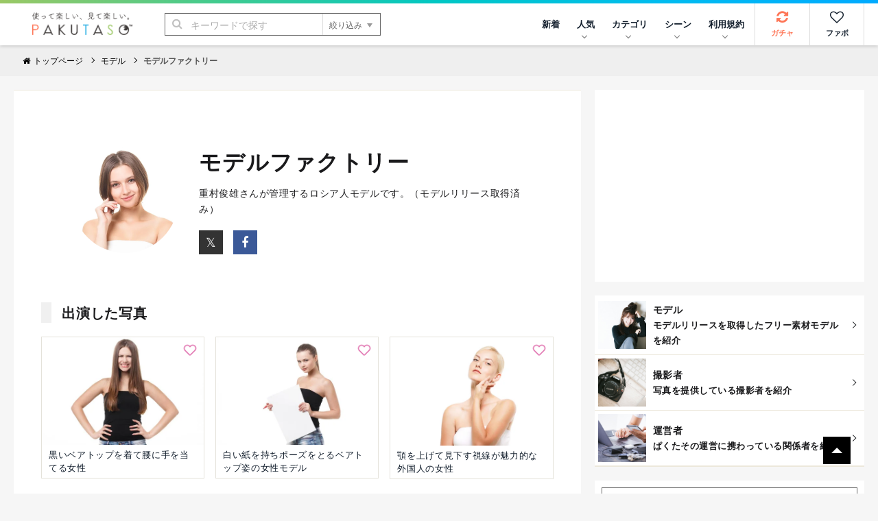

--- FILE ---
content_type: text/html; charset=UTF-8
request_url: https://www.pakutaso.com/modelfactorylist.html
body_size: 10798
content:
<!DOCTYPE html>
<html lang="ja">
<head>
<meta charset="UTF-8">
<meta name="viewport" content="width=device-width,initial-scale=1.0">
<meta http-equiv="X-UA-Compatible" content="IE=edge">
<meta name="robots" content="max-image-preview:large">
<meta name="publisher" content="PAKUTASO" />
<title>モデルファクトリー モデルの紹介 - フリー素材 ぱくたそ</title>
    <meta name="description" content="重村俊雄さんが管理するロシア人モデルです。（モデルリリース取得済み）">
    <link rel="canonical" href="https://www.pakutaso.com/modelfactorylist.html">
  

  
  



<!-- Open Graph Protocol -->
<meta property="og:title" content="モデルファクトリー｜フリー素材のぱくたそ">
<meta property="og:url" content="https://www.pakutaso.com/modelfactorylist.html">


<meta property="og:description" content="重村俊雄さんが管理するロシア人モデルです。（モデルリリース取得済み）">
<meta itemprop="description" content="重村俊雄さんが管理するロシア人モデルです。（モデルリリース取得済み）">
<meta name="twitter:description" content="重村俊雄さんが管理するロシア人モデルです。（モデルリリース取得済み）">



  
    <meta property="og:image" content="https://www.pakutaso.com/assets_c/2016/12/modellistup-thumb-600x600-28895.jpg">
    <meta itemprop="image" content="https://www.pakutaso.com/assets_c/2016/12/modellistup-thumb-600x600-28895.jpg">
    <meta name="twitter:image:src" content="https://www.pakutaso.com/assets_c/2016/12/modellistup-thumb-600x600-28895.jpg">
  

<meta property="og:type" content="article">
<!-- TwitterCard -->
<meta name="twitter:card" content="summary_large_image">
<meta name="twitter:site" content="@pakutaso_com">
<meta name="twitter:creator" content="@pakutaso_com">


<meta property="og:site_name" content="ぱくたそ（PAKUTASO）">
<meta property="og:locale" content="ja_JP">
<meta property="fb:app_id" content="1102979819808833">
<link rel="icon" href="/favicon.ico">
<link rel="shortcut icon" href="/favicon.ico">
<link rel="apple-touch-icon" href="/apple-touch-icon.png">
<link rel="alternate" type="application/rss+xml" title="RSS" href="https://www.pakutaso.com/rss.xml">
<link rel="dns-prefetch" href="//pagead2.googlesyndication.com">
<link rel="dns-prefetch" href="//googleads.g.doubleclick.net">
<link rel="dns-prefetch" href="//tpc.googlesyndication.com">
<link rel="dns-prefetch" href="//www.gstatic.com">
<link rel="dns-prefetch" href="//pakutaso.com">
<link rel="dns-prefetch" href="//user0514.cdnw.net">


<link rel="stylesheet" href="https://user0514.cdnw.net/shared/css/font-awesome.css">
<link rel="stylesheet" href="/dist/css/main.css">
<link rel="stylesheet" href="/shared/css/csapp106.css">
<script async src="https://fundingchoicesmessages.google.com/i/pub-6244388160168894?ers=1" nonce="DTkIaD2NP-PX5f1Zqqlqbw"></script><script nonce="DTkIaD2NP-PX5f1Zqqlqbw">(function() {function signalGooglefcPresent() {if (!window.frames['googlefcPresent']) {if (document.body) {const iframe = document.createElement('iframe'); iframe.style = 'width: 0; height: 0; border: none; z-index: -1000; left: -1000px; top: -1000px;'; iframe.style.display = 'none'; iframe.name = 'googlefcPresent'; document.body.appendChild(iframe);} else {setTimeout(signalGooglefcPresent, 0);}}}signalGooglefcPresent();})();</script>
<script async src="https://pagead2.googlesyndication.com/pagead/js/adsbygoogle.js?client=ca-pub-6244388160168894" crossorigin="anonymous"></script>
<script defer src="https://ajax.googleapis.com/ajax/libs/jquery/3.6.0/jquery.min.js"></script>
<script defer type="module" src="/dist/js/main.js"></script>



<script type="application/ld+json">
{
    "@context": "https://schema.org",
    "@type": "CollectionPage",
    "headline": "モデルファクトリー",
    "mainEntityOfPage": "https://www.pakutaso.com/modelfactorylist.html",
    "datePublished": "20150922T101912.00+09:00",
    "description":"重村俊雄さんが管理するロシア人モデルです。（モデルリリース取得済み）",
    "author": {
        "@type": "Person",
        "name": "モデルファクトリー"
    },
    "publisher": {
        "@type": "Organization",
        "name": "PAKUTASO",
        "url" : "https://www.pakutaso.com/",
        "logo":{
        "@type":"ImageObject",
        "url":"https://www.pakutaso.com/shared/img/site/ogp.jpg"
        }
    },
    "image": {
        "@type": "ImageObject",
        "url": " https://www.pakutaso.com/shared/img/page/modellistup.jpg"
    },

"@graph" :
[
{
"@type": "WebSite",
"url": "https://www.pakutaso.com/",
    "headline":"写真素材・AI画像生成素材はフリー素材「ぱくたそ」写真を無料でダウンロード",
    "description":"無料で写真素材・AI画像生成素材を配布しているフリー素材「ぱくたそ」人物（男性・女性）や背景（テクスチャ）など様々なジャンルの写真を59,202枚掲載しています。",
"potentialAction": {
 "@type": "SearchAction",
 "target": "https://www.pakutaso.com/search.html?offset=0&limit=30&search={search}",
 "query-input": "required name=search"
 }
}
]
}
</script>











</head>
<body>
<div class="wrap">
<div id="fb-root"></div>
<script>(function(d, s, id) {
  var js, fjs = d.getElementsByTagName(s)[0];
  if (d.getElementById(id)) return;
  js = d.createElement(s); js.id = id;js.async=true;
  js.src = 'https://connect.facebook.net/ja_JP/sdk.js#xfbml=1&version=v3.2&appId=1102979819808833&autoLogAppEvents=1';
  fjs.parentNode.insertBefore(js, fjs);
}(document, 'script', 'facebook-jssdk'));</script>

<div class="l-container">



    <header class="l-header">
  <div class="logo"><a href="/"><img src="https://user0514.cdnw.net/shared/img/site/logo.svg" width="150" height="31" alt="写真・Ai画像のフリー素材なら「ぱくたそ」オフィシャルサイト"></a></div>
  <nav id="js-globalNav" class="globalNav">
  <ul id="menu" class="globalNav__list -nav">

  

      <li class="globalNav__item">
      <a class="globalNav__link" href="https://www.pakutaso.com/news.html">新着</a>
    </li>


      <li class="globalNav__item">
      <a class="globalNav__link is-pc" href="/selection/" data-sub-list="globalNavRanking">人気<i class="arrow -down" aria-hidden="true"></i></a>
      <button class="globalNav__link is-sp" data-sub-list="globalNavRanking">人気<i class="arrow -down" aria-hidden="true"></i></button>
      <ul id="globalNavRanking" class="globalNav__subList">
      <li class="globalNav__subItem is-sp"><a href="/selection/">人気のジャンル<i class="arrow -right is-sp" aria-hidden="true"></i></a></li>
      <li class="globalNav__subItem"><a href="/selection/ranking/">ランキング<i class="arrow -right is-sp" aria-hidden="true"></i></a></li>
      <li class="globalNav__subItem"><a href="/tag/">タグ<i class="arrow -right is-sp" aria-hidden="true"></i></a></li>
      </ul>
    </li>
  
    <li class="globalNav__item">
      <a class="globalNav__link is-pc" href="/category.html" data-sub-list="globalNavSearch">カテゴリ<i class="arrow -down" aria-hidden="true"></i></a>
      <button class="globalNav__link is-sp" data-sub-list="globalNavSearch">カテゴリから探す<i class="arrow -down" aria-hidden="true"></i></button>
      <ul id="globalNavSearch" class="globalNav__subList">

      <li class="globalNav__subItem"><a href="https://www.pakutaso.com/ai/" style="padding-top: 5px;padding-bottom: 5px;"><figure class="sidebarNav__thumb"><div class="sidebarNav__image" style="margin-right:5px"><picture>
<source srcset="https://user0514.cdnw.net/shared/img/category/img_aic.jpg?w=100,h=auto" type="image/webp">
<img decoding="async" loading="lazy" width="40" height="40" src="https://user0514.cdnw.net/shared/img/category/img_aic.jpg?w=100,h=auto" alt="AI画像素材">
</picture></div><div>AI画像素材</div></figure><i class="arrow -right is-sp" aria-hidden="true"></i></a></li>

      <li class="globalNav__subItem"><a href="https://www.pakutaso.com/person/" style="padding-top: 5px;padding-bottom: 5px;"><figure class="sidebarNav__thumb"><div class="sidebarNav__image" style="margin-right:5px"><picture>
<source srcset="https://user0514.cdnw.net/shared/img/category/human_thumb.jpg?w=100,h=auto" type="image/webp">
<img decoding="async" loading="lazy" width="40" height="40" src="https://user0514.cdnw.net/shared/img/category/human_thumb.jpg?w=100,h=auto" alt="人物素材">
</picture></div><div>人物</div></figure><i class="arrow -right is-sp" aria-hidden="true"></i></a></li>

   <li class="globalNav__subItem"><a href="https://www.pakutaso.com/effect/" style="padding-top: 5px;padding-bottom: 5px;"><figure class="sidebarNav__thumb"><div class="sidebarNav__image" style="margin-right:5px"><picture>
<source srcset="https://user0514.cdnw.net/shared/img/category/category-effect1.jpg?w=100,h=auto" type="image/webp">
<img decoding="async" loading="lazy" width="40" height="40" src="https://user0514.cdnw.net/shared/img/category/category-effect1.jpg?w=100,h=auto" alt="エフェクトに関連する写真">
</picture></div><div>エフェクト</div></figure><i class="arrow -right is-sp" aria-hidden="true"></i></a></li>

     
      <li class="globalNav__subItem"><a href="https://www.pakutaso.com/texture/" style="padding-top: 5px;padding-bottom: 5px;"><figure class="sidebarNav__thumb"><div class="sidebarNav__image" style="margin-right:5px"><picture>
<source srcset="https://user0514.cdnw.net/shared/img/category/img_texture.jpg?w=100,h=auto" type="image/webp">
<img decoding="async" loading="lazy" width="40" height="40" src="https://user0514.cdnw.net/shared/img/category/img_texture.jpg?w=100,h=auto" alt="背景・テクスチャに関連する写真">
</picture></div><div>テクスチャー</div></figure><i class="arrow -right is-sp" aria-hidden="true"></i></a></li>


      <li class="globalNav__subItem"><a href="https://www.pakutaso.com/nature/" style="padding-top: 5px;padding-bottom: 5px;"><figure class="sidebarNav__thumb"><div class="sidebarNav__image" style="margin-right:5px"><picture>
<source srcset="https://user0514.cdnw.net/shared/img/category/img_nature.jpg?w=100,h=auto" type="image/webp">
<img decoding="async" loading="lazy" width="40" height="40" src="https://user0514.cdnw.net/shared/img/category/img_nature.jpg?w=100,h=auto" alt="自然・風景素材">
</picture></div><div>自然・風景</div></figure><i class="arrow -right is-sp" aria-hidden="true"></i></a></li>

      <li class="globalNav__subItem"><a href="https://www.pakutaso.com/town/" style="padding-top: 5px;padding-bottom: 5px;"><figure class="sidebarNav__thumb"><div class="sidebarNav__image" style="margin-right:5px"><picture>
<source srcset="https://user0514.cdnw.net/shared/img/category/img_town.jpg?w=100,h=auto" type="image/webp">
<img decoding="async" loading="lazy" width="40" height="40" src="https://user0514.cdnw.net/shared/img/category/img_town.jpg?w=100,h=auto" alt="街並み素材">
</picture></div><div>街並み</div></figure><i class="arrow -right is-sp" aria-hidden="true"></i></a></li>

            

   
     
       <li class="globalNav__subItem is-sp"><a href="/category.html">すべて見る<i class="arrow -right is-sp" aria-hidden="true"></i></a></li>
       
      </ul>
    </li>
  
  
    <li class="globalNav__item">
      <a class="globalNav__link is-pc" href="/event.html" data-sub-list="globalNavCollaboration">シーン<i class="arrow -down" aria-hidden="true"></i></a>
      <button class="globalNav__link is-sp" data-sub-list="globalNavCollaboration">シーンから探す<i class="arrow -down" aria-hidden="true"></i></button>
      <ul id="globalNavCollaboration" class="globalNav__subList">
        


      <li class="globalNav__subItem"><a href="https://www.pakutaso.com/sousei/" style="padding-top: 5px;padding-bottom: 5px;"><figure class="sidebarNav__thumb"><div class="sidebarNav__image" style="margin-right:5px"><picture>
<source srcset="https://user0514.cdnw.net/shared/img/page/img_sousei_thumb.jpg?w=100,h=auto" type="image/webp">
<img decoding="async" loading="lazy" width="40" height="40" src="https://user0514.cdnw.net/shared/img/page/img_sousei_thumb.jpg?w=100,h=auto" alt="自治体コラボ">
</picture></div><div>自治体コラボ</div></figure><i class="arrow -right is-sp" aria-hidden="true"></i></a></li>

      <li class="globalNav__subItem"><a href="https://www.pakutaso.com/collabo/" style="padding-top: 5px;padding-bottom: 5px;"><figure class="sidebarNav__thumb"><div class="sidebarNav__image" style="margin-right:5px"><picture>
<source srcset="https://user0514.cdnw.net/shared/img/page/img_collabo_thumb.jpg?w=100,h=auto" type="image/webp">
<img decoding="async" loading="lazy" width="40" height="40" src="https://user0514.cdnw.net/shared/img/page/img_collabo_thumb.jpg?w=100,h=auto" alt="企業コラボ">
</picture></div><div>企業コラボ</div></figure><i class="arrow -right is-sp" aria-hidden="true"></i></a></li>


      <li class="globalNav__subItem"><a href="https://www.pakutaso.com/project/" style="padding-top: 5px;padding-bottom: 5px;"><figure class="sidebarNav__thumb"><div class="sidebarNav__image" style="margin-right:5px"><picture>
<source srcset="https://user0514.cdnw.net/shared/img/page/img_project_thumb.jpg?w=100,h=auto" type="image/webp">
<img decoding="async" loading="lazy" width="40" height="40" src="https://user0514.cdnw.net/shared/img/page/img_project_thumb.jpg?w=100,h=auto" alt="自主企画">
</picture></div><div>自主企画</div></figure><i class="arrow -right is-sp" aria-hidden="true"></i></a></li>

<li class="globalNav__subItem"><a href="https://www.pakutaso.com/model.html">モデル一覧<i class="arrow -right is-sp" aria-hidden="true"></i></a></li>
<li class="globalNav__subItem"><a href="https://www.pakutaso.com/blog/location-log/">ロケーション<i class="arrow -right is-sp" aria-hidden="true"></i></a></li>
      </ul>
    </li>
    <li class="globalNav__item">
    <a class="globalNav__link is-pc" href="/userpolicy.html" data-sub-list="globalNavAbout">利用規約<i class="arrow -down" aria-hidden="true"></i></a>
      <button class="globalNav__link is-sp" data-sub-list="globalNavAbout">ご利用について<i class="arrow -down" aria-hidden="true"></i></button>
     <ul id="globalNavAbout" class="globalNav__subList">
     <li class="globalNav__subItem is-sp"><a href="/userpolicy.html">ご利用規約<i class="arrow -right is-sp" aria-hidden="true"></i></a></li>
<li class="globalNav__subItem"><a href="https://www.pakutaso.com/about.html">ぱくたそとは<i class="arrow -right is-sp" aria-hidden="true"></i></a></li>
<li class="globalNav__subItem"><a href="https://www.pakutaso.com/freephoto.html">フリー素材について<i class="arrow -right is-sp" aria-hidden="true"></i></a></li>
     <li class="globalNav__subItem"><a href="/faq.html">よくある質問<i class="arrow -right is-sp" aria-hidden="true"></i></a></li>
     <li class="globalNav__subItem"><a href="/form.html">お問い合せ<i class="arrow -right is-sp" aria-hidden="true"></i></a></li>




 
      </ul>
    </li>
    



           

    
    

  </ul>


  <ul class="globalNav__list -button">
  
    <li class="globalNav__item -gacha">
      <a class="globalNav__link -icon" href="#" data-id="0" id="js-urlRandom" data-category="ガチャ" data-label="ガチャボタン" data-sub-list="globalgacha">
        <div class="gachapy"><i class="fa fa-refresh globalNav__icon" aria-hidden="true"></i>ガチャ</div></a>
    </li>

    <li class="globalNav__item -favorite">
      <a class="globalNav__link -icon" href="/favorite.html" aria-label="お気に入り一覧リンク">
        <i class="fa fa-heart-o globalNav__icon" aria-hidden="true"></i>ファボ
      </a>
    </li>
  
      <li class="globalNav__item -menu">
      <button type="button" class="menuButton" id="js-menu" data-menu-id="sideMenu"><span>MENU</span></button>
    </li>
  </ul>
</nav>

  <div class="search">
  <form class="search__form" action="/search.html" method="GET">
    <input type="hidden" name="offset" value="0">
    <input type="hidden" name="limit" value="30">
    <div class="search__field">
      <button class="search__submit" type="submit"><i class="fa fa-search" aria-hidden="true"></i></button>
      <input class="search__input" type="search" id="headerSearch" name="search" placeholder="キーワードで探す">
      <button class="search__more" type="button">絞り込み<i class="triangle -bottom" aria-hidden="true"></i></button>
    </div>
    <div class="searchFilters">
      <div class="searchFilters__heading">各項目で絞り込む</div>
      <dl class="searchFilters__block">
        <dt class="searchFilters__title">カラー</dt>
        <dd class="searchFilters__description">
          <div class="searchColors">
            <ul class="searchColors__list">
              <li class="searchColors__item">
                <label class="searchColors__label" for="color-clear">
                  <input class="searchColors__radio" type="radio" id="color-clear" name="imagecolor" value="" checked><span class="searchColors__name searchColors__clear">なし</span>
                </label>
              </li>
              <li class="searchColors__item">
                <label class="searchColors__label" for="color-red">
                  <input class="searchColors__radio" type="radio" id="color-red" name="imagecolor" value="red"><span class="searchColors__name searchColors__red">赤色</span>
                </label>
              </li>
              <li class="searchColors__item">
                <label class="searchColors__label" for="color-orange">
                  <input class="searchColors__radio" type="radio" id="color-orange" name="imagecolor" value="orange"><span class="searchColors__name searchColors__orange">橙色</span>
                </label>
              </li>
              <li class="searchColors__item">
                <label class="searchColors__label" for="color-yellow">
                  <input class="searchColors__radio" type="radio" id="color-yellow" name="imagecolor" value="yellow"><span class="searchColors__name searchColors__yellow">黄色</span>
                </label>
              </li>
              <li class="searchColors__item">
                <label class="searchColors__label" for="color-green">
                  <input class="searchColors__radio" type="radio" id="color-green" name="imagecolor" value="green"><span class="searchColors__name searchColors__green">緑色</span>
                </label>
              </li>
              <li class="searchColors__item">
                <label class="searchColors__label" for="color-skyblue">
                  <input class="searchColors__radio" type="radio" id="color-skyblue" name="imagecolor" value="skyblue"><span class="searchColors__name searchColors__skyblue">水色</span>
                </label>
              </li>
              <li class="searchColors__item">
                <label class="searchColors__label" for="color-blue">
                  <input class="searchColors__radio" type="radio" id="color-blue" name="imagecolor" value="blue"><span class="searchColors__name searchColors__blue">青色</span>
                </label>
              </li>
              <li class="searchColors__item">
                <label class="searchColors__label" for="color-purple">
                  <input class="searchColors__radio" type="radio" id="color-purple" name="imagecolor" value="purple"><span class="searchColors__name searchColors__purple">紫色</span>
                </label>
              </li>
              <li class="searchColors__item">
                <label class="searchColors__label" for="color-pink">
                  <input class="searchColors__radio" type="radio" id="color-pink" name="imagecolor" value="pink"><span class="searchColors__name searchColors__pink">桃色</span>
                </label>
              </li>
              <li class="searchColors__item">
                <label class="searchColors__label" for="color-white">
                  <input class="searchColors__radio" type="radio" id="color-white" name="imagecolor" value="white"><span class="searchColors__name searchColors__white">白色</span>
                </label>
              </li>
              <li class="searchColors__item">
                <label class="searchColors__label" for="color-gray">
                  <input class="searchColors__radio" type="radio" id="color-gray" name="imagecolor" value="gray"><span class="searchColors__name searchColors__gray">灰色</span>
                </label>
              </li>
              <li class="searchColors__item">
                <label class="searchColors__label" for="color-black">
                  <input class="searchColors__radio" type="radio" id="color-black" name="imagecolor" value="black"><span class="searchColors__name searchColors__black">黒色</span>
                </label>
              </li>
              <li class="searchColors__item">
                <label class="searchColors__label" for="color-brown">
                  <input class="searchColors__radio" type="radio" id="color-brown" name="imagecolor" value="brown"><span class="searchColors__name searchColors__brown">茶色</span>
                </label>
              </li>
            </ul>
          </div>
        </dd>
      </dl>

   
      <dl class="searchFilters__block">
        <dt class="searchFilters__title">向き</dt>
        <dd class="searchFilters__description">
          <ul class="searchFilters__list">
            <li class="searchFilters__item -orientation">
              <label class="searchFilters__label" for="orientations-horizontal">
                <input class="searchFilters__checkbox" type="checkbox" id="orientations-horizontal" name="imagemuki" value="yoko"><i class="icon -checkbox" aria-hidden="true"></i><span class="searchFilters__name">横長</span>
              </label>
            </li>
            <li class="searchFilters__item -orientation">
              <label class="searchFilters__label" for="orientations-vertical">
                <input class="searchFilters__checkbox" type="checkbox" id="orientations-vertical" name="imagemuki" value="tate"><i class="icon -checkbox" aria-hidden="true"></i><span class="searchFilters__name">縦長</span>
              </label>
            </li>
          </ul>
        </dd>
      </dl>


      <dl class="searchFilters__block">
        <dt class="searchFilters__title">種類</dt>
        <dd class="searchFilters__description">
          <ul class="searchFilters__list">
            <li class="searchFilters__item -orientation">
              <label class="searchFilters__label" for="all-image">
<input class="searchFilters__radio" type="radio" id="all-image" name="type" value="" checked=""><i class="icon -radio" aria-hidden="true"></i><span class="searchFilters__name">全て</span>
</label>
            </li>

            <li class="searchFilters__item -orientation">
              <label class="searchFilters__label" for="type-photo">
<input class="searchFilters__radio" type="radio" id="type-photo" name="type" value="photo"><i class="icon -radio" aria-hidden="true"></i><span class="searchFilters__name">写真</span>
</label>
            </li>

            <li class="searchFilters__item -orientation">
              <label class="searchFilters__label" for="type-ai">
<input class="searchFilters__radio" type="radio" id="type-ai" name="type" value="ai"><i class="icon -radio" aria-hidden="true"></i><span class="searchFilters__name">AI</span>
</label>
            </li>




          </ul>
        </dd>
      </dl>


      <p class="searchFilters__submit">
        <button class="button -primary -search" type="submit"><i class="fa fa-search" aria-hidden="true"></i>検索する</button>
      </p>
      <p class="searchFilters__clear">
        <button type="reset">クリア</button>
      </p>
    </div>
  </form>
</div>

</header>

 <nav class="breadcrumbs">
    <ol class="breadcrumbs__list" itemscope itemtype="http://schema.org/BreadcrumbList">

      
          <li class="breadcrumbs__item" itemprop="itemListElement" itemscope itemtype="http://schema.org/ListItem"><a href="/" itemprop="item"><span itemprop="name"><i class="fa fa-home" aria-hidden="true"></i>トップページ</span></a><meta itemprop="position" content="1"></li>
      

      
            
	
<li class="breadcrumbs__item" itemprop="itemListElement" itemscope itemtype="http://schema.org/ListItem"><a href="https://www.pakutaso.com/model.html" itemprop="item"><span itemprop="name">モデル</span></a><meta itemprop="position" content="2"></li>
	
    <li class="breadcrumbs__item">モデルファクトリー</li>      

  
    
    
    
    </ol>
    <!-- /.breadcrumbs --></nav>

   
      
<div class="l-main -one"><div class="block">
 <div class="columns is-variable is-0 is-multiline">

<div class="column is-8"> 
<div class="block__content">

          
          <div class="profile__header">
            
              <figure class="profile__avatar">
              <picture>
              <source srcset="https://user0514.cdnw.net/shared/img/page/modellistup.jpg?w=500,h=auto" type="image/webp">
              <img decoding="async" src="https://user0514.cdnw.net/shared/img/page/modellistup.jpg?w=500,h=auto" width="155" height="155" alt="モデルファクトリー">
              </picture></figure>
            </mt:OgpImageAsset>
            <div class="profile__content">
            <h1 class="d-page__title" style="margin-bottom:10px">モデルファクトリー</h1>
              <div class="profile__summary">
                <p>重村俊雄さんが管理するロシア人モデルです。（モデルリリース取得済み）</p>
              </div>
              <div class="profile__social">
                <aside class="social">
                  <ul class="social__list">
                    
                      <li class="social__item -x">
                        <a href="https://x.com/shigemuratoshio" target="_blank"><i class="fa fa-x"></i></a>
                      </li>
                    
                    
                      <li class="social__item -facebook">
                        <a href="https://www.facebook.com/shigemuratoshio" target="_blank"><i class="fa fa-facebook"></i></a>
                      </li>
                    
                    
                    
                  </ul>
                </aside>
              </div>
            </div>
        </div>



        
        
        
          
                
                

          <h2 class="e-page__heading" style="margin-top:30px;margin-bottom:20px">出演した写真</h2>
                
                
                
                  <div class="photos">
                    <ul class="masonry">
          
           <li class="masonry_box">
  <div class="photoEntries">
    <a href="https://www.pakutaso.com/20260120027post-56406.html">
      <div class="photoEntries__thumb">
        <picture class="photoEntries__picture" style="height: 156.649762624083px;">
        
          <source srcset="https://user0514.cdnw.net/shared/img/thumb/modelf_06_TP_V4.jpg?w=500,h=auto" type="image/webp" width="235" height="156.649762624083">
          <img loading="lazy" src="https://user0514.cdnw.net/shared/img/thumb/modelf_06_TP_V4.jpg?w=500,h=auto" width="235" height="156.649762624083" alt="黒いベアトップを着て腰に手を当てる女性の写真">
        
        </picture>
        
        <div class="photoEntries__caption">黒いベアトップを着て腰に手を当てる女性</div>
        
        
      </div>
    </a>
    <ul class="photoTools">
      <li class="photoTools__item">
        <button class="js-favorite js-tracking photoTools__button" type="button" data-id="96459" aria-label="「黒いベアトップを着て腰に手を当てる女性」をお気に入りにする"><i class="icon -favorite"></i></button>
      </li>
    </ul>
  </div>
</li>

            
        
          
           <li class="masonry_box">
  <div class="photoEntries">
    <a href="https://www.pakutaso.com/20260151027post-56407.html">
      <div class="photoEntries__thumb">
        <picture class="photoEntries__picture" style="height: 156.666666666667px;">
        
          <source srcset="https://user0514.cdnw.net/shared/img/thumb/modelf_07_TP_V4.jpg?w=500,h=auto" type="image/webp" width="235" height="156.666666666667">
          <img loading="lazy" src="https://user0514.cdnw.net/shared/img/thumb/modelf_07_TP_V4.jpg?w=500,h=auto" width="235" height="156.666666666667" alt="黒いベアトップを着て白いパネルを持つ女性の写真">
        
        </picture>
        
        <div class="photoEntries__caption">黒いベアトップを着て白いパネルを持つ女性</div>
        
        
      </div>
    </a>
    <ul class="photoTools">
      <li class="photoTools__item">
        <button class="js-favorite js-tracking photoTools__button" type="button" data-id="96460" aria-label="「黒いベアトップを着て白いパネルを持つ女性」をお気に入りにする"><i class="icon -favorite"></i></button>
      </li>
    </ul>
  </div>
</li>

            
        
          
           <li class="masonry_box">
  <div class="photoEntries">
    <a href="https://www.pakutaso.com/20260101027post-56408.html">
      <div class="photoEntries__thumb">
        <picture class="photoEntries__picture" style="height: 156.698151125402px;">
        
          <source srcset="https://user0514.cdnw.net/shared/img/thumb/modelf_08_TP_V4.jpg?w=500,h=auto" type="image/webp" width="235" height="156.698151125402">
          <img loading="lazy" src="https://user0514.cdnw.net/shared/img/thumb/modelf_08_TP_V4.jpg?w=500,h=auto" width="235" height="156.698151125402" alt="白いパネルを持って上に向ける女性モデルの写真">
        
        </picture>
        
        <div class="photoEntries__caption">白いパネルを持って上に向ける女性モデル</div>
        
        
      </div>
    </a>
    <ul class="photoTools">
      <li class="photoTools__item">
        <button class="js-favorite js-tracking photoTools__button" type="button" data-id="96461" aria-label="「白いパネルを持って上に向ける女性モデル」をお気に入りにする"><i class="icon -favorite"></i></button>
      </li>
    </ul>
  </div>
</li>

            
        
          
           <li class="masonry_box">
  <div class="photoEntries">
    <a href="https://www.pakutaso.com/20260122026post-56409.html">
      <div class="photoEntries__thumb">
        <picture class="photoEntries__picture" style="height: 156.65075172694px;">
        
          <source srcset="https://user0514.cdnw.net/shared/img/thumb/modelf_09_TP_V4.jpg?w=500,h=auto" type="image/webp" width="235" height="156.65075172694">
          <img loading="lazy" src="https://user0514.cdnw.net/shared/img/thumb/modelf_09_TP_V4.jpg?w=500,h=auto" width="235" height="156.65075172694" alt="黒いベアトップ姿で白いパネルに文字を書く女性の写真">
        
        </picture>
        
        <div class="photoEntries__caption">黒いベアトップ姿で白いパネルに文字を書く女性</div>
        
        
      </div>
    </a>
    <ul class="photoTools">
      <li class="photoTools__item">
        <button class="js-favorite js-tracking photoTools__button" type="button" data-id="96462" aria-label="「黒いベアトップ姿で白いパネルに文字を書く女性」をお気に入りにする"><i class="icon -favorite"></i></button>
      </li>
    </ul>
  </div>
</li>

            
        
          
           <li class="masonry_box">
  <div class="photoEntries">
    <a href="https://www.pakutaso.com/20260109026post-56410.html">
      <div class="photoEntries__thumb">
        <picture class="photoEntries__picture" style="height: 156.700343938091px;">
        
          <source srcset="https://user0514.cdnw.net/shared/img/thumb/modelf_10_TP_V4.jpg?w=500,h=auto" type="image/webp" width="235" height="156.700343938091">
          <img loading="lazy" src="https://user0514.cdnw.net/shared/img/thumb/modelf_10_TP_V4.jpg?w=500,h=auto" width="235" height="156.700343938091" alt="赤いペンで白いパネルに書く女性モデルの写真">
        
        </picture>
        
        <div class="photoEntries__caption">赤いペンで白いパネルに書く女性モデル</div>
        
        
      </div>
    </a>
    <ul class="photoTools">
      <li class="photoTools__item">
        <button class="js-favorite js-tracking photoTools__button" type="button" data-id="96463" aria-label="「赤いペンで白いパネルに書く女性モデル」をお気に入りにする"><i class="icon -favorite"></i></button>
      </li>
    </ul>
  </div>
</li>

            
        
          
           <li class="masonry_box">
  <div class="photoEntries">
    <a href="https://www.pakutaso.com/20260141026post-56411.html">
      <div class="photoEntries__thumb">
        <picture class="photoEntries__picture" style="height: 156.666666666667px;">
        
          <source srcset="https://user0514.cdnw.net/shared/img/thumb/modelf_11_TP_V4.jpg?w=500,h=auto" type="image/webp" width="235" height="156.666666666667">
          <img loading="lazy" src="https://user0514.cdnw.net/shared/img/thumb/modelf_11_TP_V4.jpg?w=500,h=auto" width="235" height="156.666666666667" alt="赤いペンと白い用紙を持って微笑む女性の写真">
        
        </picture>
        
        <div class="photoEntries__caption">赤いペンと白い用紙を持って微笑む女性</div>
        
        
      </div>
    </a>
    <ul class="photoTools">
      <li class="photoTools__item">
        <button class="js-favorite js-tracking photoTools__button" type="button" data-id="96464" aria-label="「赤いペンと白い用紙を持って微笑む女性」をお気に入りにする"><i class="icon -favorite"></i></button>
      </li>
    </ul>
  </div>
</li>

            
        
          
           <li class="masonry_box">
  <div class="photoEntries">
    <a href="https://www.pakutaso.com/20260123026post-56412.html">
      <div class="photoEntries__thumb">
        <picture class="photoEntries__picture" style="height: 156.666666666667px;">
        
          <source srcset="https://user0514.cdnw.net/shared/img/thumb/modelf_12_TP_V4.jpg?w=500,h=auto" type="image/webp" width="235" height="156.666666666667">
          <img loading="lazy" src="https://user0514.cdnw.net/shared/img/thumb/modelf_12_TP_V4.jpg?w=500,h=auto" width="235" height="156.666666666667" alt="白い用紙にペンで書き込みをする女性の写真">
        
        </picture>
        
        <div class="photoEntries__caption">白い用紙にペンで書き込みをする女性</div>
        
        
      </div>
    </a>
    <ul class="photoTools">
      <li class="photoTools__item">
        <button class="js-favorite js-tracking photoTools__button" type="button" data-id="96465" aria-label="「白い用紙にペンで書き込みをする女性」をお気に入りにする"><i class="icon -favorite"></i></button>
      </li>
    </ul>
  </div>
</li>

            
        
          
           <li class="masonry_box">
  <div class="photoEntries">
    <a href="https://www.pakutaso.com/20260155026post-56413.html">
      <div class="photoEntries__thumb">
        <picture class="photoEntries__picture" style="height: 156.666666666667px;">
        
          <source srcset="https://user0514.cdnw.net/shared/img/thumb/modelf_13_TP_V4.jpg?w=500,h=auto" type="image/webp" width="235" height="156.666666666667">
          <img loading="lazy" src="https://user0514.cdnw.net/shared/img/thumb/modelf_13_TP_V4.jpg?w=500,h=auto" width="235" height="156.666666666667" alt="白い紙を持ちポーズをとるベアトップ姿の女性モデルの写真">
        
        </picture>
        
        <div class="photoEntries__caption">白い紙を持ちポーズをとるベアトップ姿の女性モデル</div>
        
        
      </div>
    </a>
    <ul class="photoTools">
      <li class="photoTools__item">
        <button class="js-favorite js-tracking photoTools__button" type="button" data-id="96466" aria-label="「白い紙を持ちポーズをとるベアトップ姿の女性モデル」をお気に入りにする"><i class="icon -favorite"></i></button>
      </li>
    </ul>
  </div>
</li>

            
        
          
           <li class="masonry_box">
  <div class="photoEntries">
    <a href="https://www.pakutaso.com/20260129026post-56414.html">
      <div class="photoEntries__thumb">
        <picture class="photoEntries__picture" style="height: 156.666666666667px;">
        
          <source srcset="https://user0514.cdnw.net/shared/img/thumb/modelf_14_TP_V4.jpg?w=500,h=auto" type="image/webp" width="235" height="156.666666666667">
          <img loading="lazy" src="https://user0514.cdnw.net/shared/img/thumb/modelf_14_TP_V4.jpg?w=500,h=auto" width="235" height="156.666666666667" alt="黒いベアトップにデニムを合わせて白い紙を持つ女性の写真">
        
        </picture>
        
        <div class="photoEntries__caption">黒いベアトップにデニムを合わせて白い紙を持つ女性</div>
        
        
      </div>
    </a>
    <ul class="photoTools">
      <li class="photoTools__item">
        <button class="js-favorite js-tracking photoTools__button" type="button" data-id="96467" aria-label="「黒いベアトップにデニムを合わせて白い紙を持つ女性」をお気に入りにする"><i class="icon -favorite"></i></button>
      </li>
    </ul>
  </div>
</li>

            
        
          
           <li class="masonry_box">
  <div class="photoEntries">
    <a href="https://www.pakutaso.com/20250640169post-18372.html">
      <div class="photoEntries__thumb">
        <picture class="photoEntries__picture" style="height: 351.094756209752px;">
        
          <source srcset="https://user0514.cdnw.net/shared/img/thumb/model10211014_TP_V4.jpg?w=500,h=auto" type="image/webp" width="235" height="351.094756209752">
          <img loading="lazy" src="https://user0514.cdnw.net/shared/img/thumb/model10211014_TP_V4.jpg?w=500,h=auto" width="235" height="351.094756209752" alt="見返り美人（ロシア人）の写真">
        
        </picture>
        
        <div class="photoEntries__caption">見返り美人（ロシア人）</div>
        
        
      </div>
    </a>
    <ul class="photoTools">
      <li class="photoTools__item">
        <button class="js-favorite js-tracking photoTools__button" type="button" data-id="26844" aria-label="「見返り美人（ロシア人）」をお気に入りにする"><i class="icon -favorite"></i></button>
      </li>
    </ul>
  </div>
</li>

            
        
          
           <li class="masonry_box">
  <div class="photoEntries">
    <a href="https://www.pakutaso.com/20210316076post-18370.html">
      <div class="photoEntries__thumb">
        <picture class="photoEntries__picture" style="height: 157.293719211822px;">
        
          <source srcset="https://user0514.cdnw.net/shared/img/thumb/model10211011_TP_V4.jpg?w=500,h=auto" type="image/webp" width="235" height="157.293719211822">
          <img loading="lazy" src="https://user0514.cdnw.net/shared/img/thumb/model10211011_TP_V4.jpg?w=500,h=auto" width="235" height="157.293719211822" alt="肌のハリを確かめるロシア人女性の写真">
        
        </picture>
        
        <div class="photoEntries__caption">肌のハリを確かめるロシア人女性</div>
        
        
      </div>
    </a>
    <ul class="photoTools">
      <li class="photoTools__item">
        <button class="js-favorite js-tracking photoTools__button" type="button" data-id="26842" aria-label="「肌のハリを確かめるロシア人女性」をお気に入りにする"><i class="icon -favorite"></i></button>
      </li>
    </ul>
  </div>
</li>

            
        
          
           <li class="masonry_box">
  <div class="photoEntries">
    <a href="https://www.pakutaso.com/20210336076post-18484.html">
      <div class="photoEntries__thumb">
        <picture class="photoEntries__picture" style="height: 157.293719211822px;">
        
          <source srcset="https://user0514.cdnw.net/shared/img/thumb/model10211030_TP_V4.jpg?w=500,h=auto" type="image/webp" width="235" height="157.293719211822">
          <img loading="lazy" src="https://user0514.cdnw.net/shared/img/thumb/model10211030_TP_V4.jpg?w=500,h=auto" width="235" height="157.293719211822" alt="花を手に微笑む金髪の外国人女性の写真">
        
        </picture>
        
        <div class="photoEntries__caption">花を手に微笑む金髪の外国人女性</div>
        
        
      </div>
    </a>
    <ul class="photoTools">
      <li class="photoTools__item">
        <button class="js-favorite js-tracking photoTools__button" type="button" data-id="26956" aria-label="「花を手に微笑む金髪の外国人女性」をお気に入りにする"><i class="icon -favorite"></i></button>
      </li>
    </ul>
  </div>
</li>

            
        
          
           <li class="masonry_box">
  <div class="photoEntries">
    <a href="https://www.pakutaso.com/20210327076post-18485.html">
      <div class="photoEntries__thumb">
        <picture class="photoEntries__picture" style="height: 157.293719211822px;">
        
          <source srcset="https://user0514.cdnw.net/shared/img/thumb/model10211031_TP_V4.jpg?w=500,h=auto" type="image/webp" width="235" height="157.293719211822">
          <img loading="lazy" src="https://user0514.cdnw.net/shared/img/thumb/model10211031_TP_V4.jpg?w=500,h=auto" width="235" height="157.293719211822" alt="右手に乗せた花を頬に寄せるモデルの外国人女性の写真">
        
        </picture>
        
        <div class="photoEntries__caption">右手に乗せた花を頬に寄せるモデルの外国人女性</div>
        
        
      </div>
    </a>
    <ul class="photoTools">
      <li class="photoTools__item">
        <button class="js-favorite js-tracking photoTools__button" type="button" data-id="26957" aria-label="「右手に乗せた花を頬に寄せるモデルの外国人女性」をお気に入りにする"><i class="icon -favorite"></i></button>
      </li>
    </ul>
  </div>
</li>

            
        
          
           <li class="masonry_box">
  <div class="photoEntries">
    <a href="https://www.pakutaso.com/20210144008post-18373.html">
      <div class="photoEntries__thumb">
        <picture class="photoEntries__picture" style="height: 157.293719211822px;">
        
          <source srcset="https://user0514.cdnw.net/shared/img/thumb/model10211015_TP_V4.jpg?w=500,h=auto" type="image/webp" width="235" height="157.293719211822">
          <img loading="lazy" src="https://user0514.cdnw.net/shared/img/thumb/model10211015_TP_V4.jpg?w=500,h=auto" width="235" height="157.293719211822" alt="顎を上げて見下す視線が魅力的な外国人の女性の写真">
        
        </picture>
        
        <div class="photoEntries__caption">顎を上げて見下す視線が魅力的な外国人の女性</div>
        
        
      </div>
    </a>
    <ul class="photoTools">
      <li class="photoTools__item">
        <button class="js-favorite js-tracking photoTools__button" type="button" data-id="26845" aria-label="「顎を上げて見下す視線が魅力的な外国人の女性」をお気に入りにする"><i class="icon -favorite"></i></button>
      </li>
    </ul>
  </div>
</li>

            
        
          
           <li class="masonry_box">
  <div class="photoEntries">
    <a href="https://www.pakutaso.com/20210129008post-18376.html">
      <div class="photoEntries__thumb">
        <picture class="photoEntries__picture" style="height: 157.293719211822px;">
        
          <source srcset="https://user0514.cdnw.net/shared/img/thumb/model10211019_TP_V4.jpg?w=500,h=auto" type="image/webp" width="235" height="157.293719211822">
          <img loading="lazy" src="https://user0514.cdnw.net/shared/img/thumb/model10211019_TP_V4.jpg?w=500,h=auto" width="235" height="157.293719211822" alt="両手で顎乗せするロシア人の女性の写真">
        
        </picture>
        
        <div class="photoEntries__caption">両手で顎乗せするロシア人の女性</div>
        
        
      </div>
    </a>
    <ul class="photoTools">
      <li class="photoTools__item">
        <button class="js-favorite js-tracking photoTools__button" type="button" data-id="26848" aria-label="「両手で顎乗せするロシア人の女性」をお気に入りにする"><i class="icon -favorite"></i></button>
      </li>
    </ul>
  </div>
</li>

            
        
          
           <li class="masonry_box">
  <div class="photoEntries">
    <a href="https://www.pakutaso.com/20210142008post-18377.html">
      <div class="photoEntries__thumb">
        <picture class="photoEntries__picture" style="height: 157.293719211822px;">
        
          <source srcset="https://user0514.cdnw.net/shared/img/thumb/model10211020_TP_V4.jpg?w=500,h=auto" type="image/webp" width="235" height="157.293719211822">
          <img loading="lazy" src="https://user0514.cdnw.net/shared/img/thumb/model10211020_TP_V4.jpg?w=500,h=auto" width="235" height="157.293719211822" alt="首をかしげて微笑むロシア人の女性の写真">
        
        </picture>
        
        <div class="photoEntries__caption">首をかしげて微笑むロシア人の女性</div>
        
        
      </div>
    </a>
    <ul class="photoTools">
      <li class="photoTools__item">
        <button class="js-favorite js-tracking photoTools__button" type="button" data-id="26849" aria-label="「首をかしげて微笑むロシア人の女性」をお気に入りにする"><i class="icon -favorite"></i></button>
      </li>
    </ul>
  </div>
</li>

            
        
          
           <li class="masonry_box">
  <div class="photoEntries">
    <a href="https://www.pakutaso.com/20200929246post-18365.html">
      <div class="photoEntries__thumb">
        <picture class="photoEntries__picture" style="height: 157.293719211822px;">
        
          <source srcset="https://user0514.cdnw.net/shared/img/thumb/model10211005_TP_V4.jpg?w=500,h=auto" type="image/webp" width="235" height="157.293719211822">
          <img loading="lazy" src="https://user0514.cdnw.net/shared/img/thumb/model10211005_TP_V4.jpg?w=500,h=auto" width="235" height="157.293719211822" alt="右頬に指を添えてこちらを見る金髪モデルの女性の写真">
        
        </picture>
        
        <div class="photoEntries__caption">右頬に指を添えてこちらを見る金髪モデルの女性</div>
        
        
      </div>
    </a>
    <ul class="photoTools">
      <li class="photoTools__item">
        <button class="js-favorite js-tracking photoTools__button" type="button" data-id="26837" aria-label="「右頬に指を添えてこちらを見る金髪モデルの女性」をお気に入りにする"><i class="icon -favorite"></i></button>
      </li>
    </ul>
  </div>
</li>

            
        
          
           <li class="masonry_box">
  <div class="photoEntries">
    <a href="https://www.pakutaso.com/20200938246post-18366.html">
      <div class="photoEntries__thumb">
        <picture class="photoEntries__picture" style="height: 157.293719211822px;">
        
          <source srcset="https://user0514.cdnw.net/shared/img/thumb/model10211006_TP_V4.jpg?w=500,h=auto" type="image/webp" width="235" height="157.293719211822">
          <img loading="lazy" src="https://user0514.cdnw.net/shared/img/thumb/model10211006_TP_V4.jpg?w=500,h=auto" width="235" height="157.293719211822" alt="振り返りざまの笑顔が絵になる外国人の女性の写真">
        
        </picture>
        
        <div class="photoEntries__caption">振り返りざまの笑顔が絵になる外国人の女性</div>
        
        
      </div>
    </a>
    <ul class="photoTools">
      <li class="photoTools__item">
        <button class="js-favorite js-tracking photoTools__button" type="button" data-id="26838" aria-label="「振り返りざまの笑顔が絵になる外国人の女性」をお気に入りにする"><i class="icon -favorite"></i></button>
      </li>
    </ul>
  </div>
</li>

            
        
          
           <li class="masonry_box">
  <div class="photoEntries">
    <a href="https://www.pakutaso.com/20200955246post-18367.html">
      <div class="photoEntries__thumb">
        <picture class="photoEntries__picture" style="height: 157.293719211822px;">
        
          <source srcset="https://user0514.cdnw.net/shared/img/thumb/model10211007_TP_V4.jpg?w=500,h=auto" type="image/webp" width="235" height="157.293719211822">
          <img loading="lazy" src="https://user0514.cdnw.net/shared/img/thumb/model10211007_TP_V4.jpg?w=500,h=auto" width="235" height="157.293719211822" alt="右肩の張りを確認している外国人の女性の写真">
        
        </picture>
        
        <div class="photoEntries__caption">右肩の張りを確認している外国人の女性</div>
        
        
      </div>
    </a>
    <ul class="photoTools">
      <li class="photoTools__item">
        <button class="js-favorite js-tracking photoTools__button" type="button" data-id="26839" aria-label="「右肩の張りを確認している外国人の女性」をお気に入りにする"><i class="icon -favorite"></i></button>
      </li>
    </ul>
  </div>
</li>

            
        
          
           <li class="masonry_box">
  <div class="photoEntries">
    <a href="https://www.pakutaso.com/20200943246post-18368.html">
      <div class="photoEntries__thumb">
        <picture class="photoEntries__picture" style="height: 157.293719211822px;">
        
          <source srcset="https://user0514.cdnw.net/shared/img/thumb/model10211009_TP_V4.jpg?w=500,h=auto" type="image/webp" width="235" height="157.293719211822">
          <img loading="lazy" src="https://user0514.cdnw.net/shared/img/thumb/model10211009_TP_V4.jpg?w=500,h=auto" width="235" height="157.293719211822" alt="ポージングするロシア人の女性モデルの写真">
        
        </picture>
        
        <div class="photoEntries__caption">ポージングするロシア人の女性モデル</div>
        
        
      </div>
    </a>
    <ul class="photoTools">
      <li class="photoTools__item">
        <button class="js-favorite js-tracking photoTools__button" type="button" data-id="26840" aria-label="「ポージングするロシア人の女性モデル」をお気に入りにする"><i class="icon -favorite"></i></button>
      </li>
    </ul>
  </div>
</li>

            
              </ul>
              </div>

 <div style="margin-top:30px;text-align: center;">
<div class="columns is-multiline is-mobile is-variable bd-klmn-columns is-3">
<div class="column is-12-mobile is-6-tablet is-6-desktop">
<ins class="adsbygoogle"
     style="display:block"
     data-ad-client="ca-pub-6244388160168894"
     data-ad-slot="8621033280"
     data-ad-format="auto"
     data-full-width-responsive="true"></ins>
<script>
     (adsbygoogle = window.adsbygoogle || []).push({});
</script>

</div>
<div class="column is-12-mobile is-6-tablet is-6-desktop is-pc">

<ins class="adsbygoogle"
     style="display:block"
     data-ad-client="ca-pub-6244388160168894"
     data-ad-slot="8621033280"
     data-ad-format="auto"
     data-full-width-responsive="true"></ins>
<script>
     (adsbygoogle = window.adsbygoogle || []).push({});
</script>

</div>
</div>
</div>


       
          <nav class="pageNav" style="margin-bottom:30px">
          <a href="/search.html?offset=0&amp;limit=30&amp;search=%E3%83%A2%E3%83%87%E3%83%AB%E3%83%95%E3%82%A1%E3%82%AF%E3%83%88%E3%83%AA%E3%83%BC&amp;imagemodel=%E3%83%A2%E3%83%87%E3%83%AB%E3%83%95%E3%82%A1%E3%82%AF%E3%83%88%E3%83%AA%E3%83%BC" class="button -primary">もっと写真を見る<i class="arrow -right"></i></a>
        </nav>

     
      
      

            
        
        
</div>


</div>

<div class="column right-bar"> 
<div class="sidebarBlock"> 

<div class="sidebarBlock" style="margin-top:0px;text-align: center;background-color: white"> 
<style>
.ad-sidetop {
    max-width: 400px;
    max-height: 300px;
} 
</style>     



<ins class="adsbygoogle ad-sidetop"
     style="display:block"
     data-ad-client="ca-pub-6244388160168894"
     data-ad-slot="3987478369"
     data-ad-format="rectangle"
     data-full-width-responsive="true"></ins>
<script>
     (adsbygoogle = window.adsbygoogle || []).push({});
</script>




</div>

</div>
 <div class="sidebarBlock">

          <nav class="sidebarNav">
            <ul class="sidebarNav__list">
              <li class="sidebarNav__item">
                <a href="/model.html">
                  <figure class="sidebarNav__thumb">
                    <div class="sidebarNav__image">
                      <img loading="lazy" src="https://www.pakutaso.com/shared/img/thumb/kawamura1029IMGL4517_TP_V2.jpg" width="80" height="80" />
                    </div>
                    <figcaption class="sidebarNav__caption">
                      <strong>モデル</strong><br>モデルリリースを取得したフリー素材モデルを紹介
                    </figcaption>
                  </figure>
                </a>
              </li>
              <li class="sidebarNav__item">
                <a href="/cameraman.html">
                  <figure class="sidebarNav__thumb">
                    <div class="sidebarNav__image">
                      <img loading="lazy" src="https://www.pakutaso.com/shared/img/thumb/cameraIMGL9934_TP_V2.jpg" width="80" height="80" />
                    </div>
                    <figcaption class="sidebarNav__caption">
                      <strong>撮影者</strong><br>写真を提供している撮影者を紹介
                    </figcaption>
                  </figure>
                </a>
              </li>
              <li class="sidebarNav__item">
                <a href="/unei.html">
                  <figure class="sidebarNav__thumb">
                    <div class="sidebarNav__image">
                      <img loading="lazy" src="https://www.pakutaso.com/shared/img/thumb/iphoneFTHG1293_TP_V2.jpg" width="80" height="80" />
                    </div>
                    <figcaption class="sidebarNav__caption">
                      <strong>運営者</strong><br>ぱくたその運営に携わっている関係者を紹介
                    </figcaption>
                  </figure>
                </a>
              </li>
            </ul>
          </nav>


</div>

<div class="sidebarBlock" style="margin-bottom:-20px">
  <form action="/search.html" method="GET">
    <input type="hidden" name="offset" value="0">
    <input type="hidden" name="limit" value="30">
    <ul class="sidebarNav__list">
<li style="padding: 10px;background: #fff;">
<div id="searchzone" class="search">
<form class="search__form" action="/search.html" method="GET">
<input type="hidden" name="offset" value="0">
<input type="hidden" name="limit" value="30">
<div class="search__field">
<input class="search__input" type="search" id="topSearch" name="search" placeholder="キーワードで探す">
</div>
</form>
</div>
</li>




      <li class="sidebarNav__item" style="background: #fff;padding-left: 10px;padding-right: 8px;padding-bottom:5px;padding-top:5px;">
        <div class="columns is-multiline is-mobile is-variable bd-klmn-columns is-2 is-gapless">
          <div class="column is-3-mobile is-3-tablet is-3-desktop" style=" text-align: center;">
            <dt class="searchFilters__title">向き</dt>
          </div>
          <div class="column is-9-mobile is-9-tablet is-9-desktop">
            <dd class="searchFilters__description" style="background-color: white; padding: 2px;">
              <ul class="searchFilters__list">
                <li class="searchFilters__item -orientation">
                  <label class="searchFilters__label" for="sidebar-orientations-horizontal">
                    <input class="searchFilters__checkbox" type="checkbox" id="sidebar-orientations-horizontal" name="imagemuki" value="yoko">
                    <i class="icon -checkbox" aria-hidden="true"></i><span class="searchFilters__name">横長</span>
                  </label>
                </li>
                <li class="searchFilters__item -orientation">
                  <label class="searchFilters__label" for="sidebar-orientations-vertical">
                    <input class="searchFilters__checkbox" type="checkbox" id="sidebar-orientations-vertical" name="imagemuki" value="tate">
                    <i class="icon -checkbox" aria-hidden="true"></i><span class="searchFilters__name">縦長</span>
                  </label>
                </li>
              </ul>
            </dd>
          </div>
        </div>
      </li>
      <li class="sidebarNav__item" style="background: #fff;padding-left: 10px;padding-right: 10px;padding-bottom:5px;padding-top:5px;">
        <div class="columns is-multiline is-mobile is-variable bd-klmn-columns is-2 is-gapless">
          <div class="column is-3-mobile is-3-tablet is-3-desktop" style=" text-align: center;">
            <dt class="searchFilters__title">種類</dt>
          </div>
          <div class="column is-9-mobile is-9-tablet is-9-desktop">
            <dd class="searchFilters__description" style="background-color: white; padding: 2px;">
              <ul class="searchFilters__list">
                <li class="searchFilters__item -orientation">
                  <label class="searchFilters__label" for="sidebar-all-image">
                    <input class="searchFilters__radio" type="radio" id="sidebar-all-image" name="type" value="" checked>
                    <i class="icon -radio" aria-hidden="true"></i><span class="searchFilters__name">全て</span>
                  </label>
                </li>
                <li class="searchFilters__item -orientation">
                  <label class="searchFilters__label" for="sidebar-type-photo">
                    <input class="searchFilters__radio" type="radio" id="sidebar-type-photo" name="type" value="photo">
                    <i class="icon -radio" aria-hidden="true"></i><span class="searchFilters__name">写真</span>
                  </label>
                </li>
                <li class="searchFilters__item -orientation">
                  <label class="searchFilters__label" for="sidebar-type-ai">
                    <input class="searchFilters__radio" type="radio" id="sidebar-type-ai" name="type" value="ai">
                    <i class="icon -radio" aria-hidden="true"></i><span class="searchFilters__name">AI</span>
                  </label>
                </li>
              </ul>
            </dd>
          </div>
        </div>
      </li>
      <li class="sidebarNav__item" style="padding-left: 10px; padding-bottom: 10px; padding-top: 10px; padding-right: 10px;background: #fff;">
        <button class="button-search" type="submit"><i class="fa fa-search" aria-hidden="true"></i>検索する</button>
      </li>
    </ul>
  </form>
</div>

<nav class="sidebarNav" style="border: 1px solid #ece8db;">
 
  <ul class="sidebarNav__list columns is-multiline is-mobile is-gapless">
  
  

<li class="sidebarNav__item column is-12-mobile is-12-tablet is-6-desktop">
<a href="https://www.pakutaso.com/ai/aisozai.html">
<figure class="sidebarNav__thumb"><div class="sidebarNav__image">
<picture>
<source srcset="https://user0514.cdnw.net/shared/img/category/img_aic.webp" type="image/webp">
<img loading="lazy" width="50" height="50" src="https://user0514.cdnw.net/shared/img/category/img_aic.jpg" alt="AI画像素材">
</picture></div>
<figcaption class="sidebarNav__caption">AI画像</figcaption></figure></a>
</li>





  
    
    
      
        
        <li class="sidebarNav__item  column is-12-mobile is-12-tablet is-6-desktop">
        <a href="https://www.pakutaso.com/person/">
        <figure class="sidebarNav__thumb"><div class="sidebarNav__image">
                      <picture>
                      <source srcset="https://user0514.cdnw.net/shared/img/category/human_thumb.webp" type="image/webp">
<img loading="lazy" width="50" height="50" src="https://user0514.cdnw.net/shared/img/category/human_thumb.jpg" alt="人物に関する写真">
                      </picture></div>
        <figcaption class="sidebarNav__caption">
                      
        人物</figcaption></figure></a>
        </li>
      
        
        <li class="sidebarNav__item  column is-12-mobile is-12-tablet is-6-desktop">
        <a href="https://www.pakutaso.com/effect/">
        <figure class="sidebarNav__thumb"><div class="sidebarNav__image">
                      <picture>
                      <source srcset="https://user0514.cdnw.net/shared/img/category/category-effect1.webp" type="image/webp">
<img loading="lazy" width="50" height="50" src="https://user0514.cdnw.net/shared/img/category/category-effect1.jpg" alt="エフェクトに関する写真">
                      </picture></div>
        <figcaption class="sidebarNav__caption">
                      
        エフェクト</figcaption></figure></a>
        </li>
      
        
        <li class="sidebarNav__item  column is-12-mobile is-12-tablet is-6-desktop">
        <a href="https://www.pakutaso.com/texture/">
        <figure class="sidebarNav__thumb"><div class="sidebarNav__image">
                      <picture>
                      <source srcset="https://user0514.cdnw.net/shared/img/category/img_texture.webp" type="image/webp">
<img loading="lazy" width="50" height="50" src="https://user0514.cdnw.net/shared/img/category/img_texture.jpg" alt="テクスチャーに関する写真">
                      </picture></div>
        <figcaption class="sidebarNav__caption">
                      
        テクスチャー</figcaption></figure></a>
        </li>
      
        
        <li class="sidebarNav__item  column is-12-mobile is-12-tablet is-6-desktop">
        <a href="https://www.pakutaso.com/nature/">
        <figure class="sidebarNav__thumb"><div class="sidebarNav__image">
                      <picture>
                      <source srcset="https://user0514.cdnw.net/shared/img/category/img_nature.webp" type="image/webp">
<img loading="lazy" width="50" height="50" src="https://user0514.cdnw.net/shared/img/category/img_nature.jpg" alt="自然・風景に関する写真">
                      </picture></div>
        <figcaption class="sidebarNav__caption">
                      
        自然・風景</figcaption></figure></a>
        </li>
      
        
        <li class="sidebarNav__item  column is-12-mobile is-12-tablet is-6-desktop">
        <a href="https://www.pakutaso.com/weather/">
        <figure class="sidebarNav__thumb"><div class="sidebarNav__image">
                      <picture>
                      <source srcset="https://user0514.cdnw.net/shared/img/category/img_sky.webp" type="image/webp">
<img loading="lazy" width="50" height="50" src="https://user0514.cdnw.net/shared/img/category/img_sky.jpg" alt="天気・天候に関する写真">
                      </picture></div>
        <figcaption class="sidebarNav__caption">
                      
        天気・天候</figcaption></figure></a>
        </li>
      
        
        <li class="sidebarNav__item  column is-12-mobile is-12-tablet is-6-desktop">
        <a href="https://www.pakutaso.com/town/">
        <figure class="sidebarNav__thumb"><div class="sidebarNav__image">
                      <picture>
                      <source srcset="https://user0514.cdnw.net/shared/img/category/img_town.webp" type="image/webp">
<img loading="lazy" width="50" height="50" src="https://user0514.cdnw.net/shared/img/category/img_town.jpg" alt="街並みに関する写真">
                      </picture></div>
        <figcaption class="sidebarNav__caption">
                      
        街並み</figcaption></figure></a>
        </li>
      
        
        <li class="sidebarNav__item  column is-12-mobile is-12-tablet is-6-desktop">
        <a href="https://www.pakutaso.com/facility/">
        <figure class="sidebarNav__thumb"><div class="sidebarNav__image">
                      <picture>
                      <source srcset="https://user0514.cdnw.net/shared/img/category/img_chihousousei.webp" type="image/webp">
<img loading="lazy" width="50" height="50" src="https://user0514.cdnw.net/shared/img/category/img_chihousousei.jpg" alt="施設・観光に関する写真">
                      </picture></div>
        <figcaption class="sidebarNav__caption">
                      
        施設・観光</figcaption></figure></a>
        </li>
      
        
        <li class="sidebarNav__item  column is-12-mobile is-12-tablet is-6-desktop">
        <a href="https://www.pakutaso.com/animal/">
        <figure class="sidebarNav__thumb"><div class="sidebarNav__image">
                      <picture>
                      <source srcset="https://user0514.cdnw.net/shared/img/category/img_animal.webp" type="image/webp">
<img loading="lazy" width="50" height="50" src="https://user0514.cdnw.net/shared/img/category/img_animal.jpg" alt="動物・生物に関する写真">
                      </picture></div>
        <figcaption class="sidebarNav__caption">
                      
        動物・生物</figcaption></figure></a>
        </li>
      
        
        <li class="sidebarNav__item  column is-12-mobile is-12-tablet is-6-desktop">
        <a href="https://www.pakutaso.com/food/">
        <figure class="sidebarNav__thumb"><div class="sidebarNav__image">
                      <picture>
                      <source srcset="https://user0514.cdnw.net/shared/img/category/img_food.webp" type="image/webp">
<img loading="lazy" width="50" height="50" src="https://user0514.cdnw.net/shared/img/category/img_food.jpg" alt="飲食に関する写真">
                      </picture></div>
        <figcaption class="sidebarNav__caption">
                      
        飲食</figcaption></figure></a>
        </li>
      
        
        <li class="sidebarNav__item  column is-12-mobile is-12-tablet is-6-desktop">
        <a href="https://www.pakutaso.com/object/">
        <figure class="sidebarNav__thumb"><div class="sidebarNav__image">
                      <picture>
                      <source srcset="https://user0514.cdnw.net/shared/img/category/img_object.webp" type="image/webp">
<img loading="lazy" width="50" height="50" src="https://user0514.cdnw.net/shared/img/category/img_object.jpg" alt="日常・生活に関する写真">
                      </picture></div>
        <figcaption class="sidebarNav__caption">
                      
        日常・生活</figcaption></figure></a>
        </li>
      
        
        <li class="sidebarNav__item  column is-12-mobile is-12-tablet is-6-desktop">
        <a href="https://www.pakutaso.com/electronics/">
        <figure class="sidebarNav__thumb"><div class="sidebarNav__image">
                      <picture>
                      <source srcset="https://user0514.cdnw.net/shared/img/category/img_electronics.webp" type="image/webp">
<img loading="lazy" width="50" height="50" src="https://user0514.cdnw.net/shared/img/category/img_electronics.jpg" alt="電化製品に関する写真">
                      </picture></div>
        <figcaption class="sidebarNav__caption">
                      
        電化製品</figcaption></figure></a>
        </li>
      
        
        <li class="sidebarNav__item  column is-12-mobile is-12-tablet is-6-desktop">
        <a href="https://www.pakutaso.com/mono/">
        <figure class="sidebarNav__thumb"><div class="sidebarNav__image">
                      <picture>
                      <source srcset="https://user0514.cdnw.net/shared/img/category/img_mono.webp" type="image/webp">
<img loading="lazy" width="50" height="50" src="https://user0514.cdnw.net/shared/img/category/img_mono.jpg" alt="工業・ものづくりに関する写真">
                      </picture></div>
        <figcaption class="sidebarNav__caption">
                      
        工業・ものづくり</figcaption></figure></a>
        </li>
      
        
        <li class="sidebarNav__item  column is-12-mobile is-12-tablet is-6-desktop">
        <a href="https://www.pakutaso.com/traffic/">
        <figure class="sidebarNav__thumb"><div class="sidebarNav__image">
                      <picture>
                      <source srcset="https://user0514.cdnw.net/shared/img/category/img_traffic.webp" type="image/webp">
<img loading="lazy" width="50" height="50" src="https://user0514.cdnw.net/shared/img/category/img_traffic.jpg" alt="乗り物・交通に関する写真">
                      </picture></div>
        <figcaption class="sidebarNav__caption">
                      
        乗り物・交通</figcaption></figure></a>
        </li>
      
        
        <li class="sidebarNav__item  column is-12-mobile is-12-tablet is-6-desktop">
        <a href="https://www.pakutaso.com/seasons/">
        <figure class="sidebarNav__thumb"><div class="sidebarNav__image">
                      <picture>
                      <source srcset="https://user0514.cdnw.net/shared/img/category/img_seasons.webp" type="image/webp">
<img loading="lazy" width="50" height="50" src="https://user0514.cdnw.net/shared/img/category/img_seasons.jpg" alt="年中行事に関する写真">
                      </picture></div>
        <figcaption class="sidebarNav__caption">
                      
        年中行事</figcaption></figure></a>
        </li>
      
        
        <li class="sidebarNav__item  column is-12-mobile is-12-tablet is-6-desktop">
        <a href="https://www.pakutaso.com/topics/">
        <figure class="sidebarNav__thumb"><div class="sidebarNav__image">
                      <picture>
                      <source srcset="https://user0514.cdnw.net/shared/img/category/img_photomontage.webp" type="image/webp">
<img loading="lazy" width="50" height="50" src="https://user0514.cdnw.net/shared/img/category/img_photomontage.jpg" alt="作品に関する写真">
                      </picture></div>
        <figcaption class="sidebarNav__caption">
                      
        作品</figcaption></figure></a>
        </li>
      
    
  </ul>
</nav>


<nav class="sidebarNav" style="margin-bottom:-5px">

<dl class="photoSpec__item">
<dt class="photoSpec__title" style="width: 100%;"><div class="headnormal">オススメの<a href="https://www.pakutaso.com/event.html">シーン一覧</a></div></dt>
</dl>

<ul class="sidebarNav__list">

<li class="sidebarNav__item">
<a href="https://www.pakutaso.com/bodybuilding.html">
<figure class="sidebarNav__thumb">
<div class="sidebarNav__image">
<picture>

<source srcset="https://user0514.cdnw.net/shared/img/page/bodybilltop.jpg?w=500,h=auto" type="image/webp">
<img style="max-width: 220px;" decoding="async" src="https://user0514.cdnw.net/shared/img/page/bodybilltop.jpg?w=500,h=auto" alt="筋肉は正義！ ガチのボディビルダー「パルンボ井若」の写真素材"  width="250">
</picture>
</div>
<figcaption class="sidebarNav__caption" style=" font-weight: 400;">
筋肉は正義！ ガチのボディビルダー「パルンボ井若」の写真素材
</figcaption>
</figure>
</a>
</li>

<li class="sidebarNav__item">
<a href="https://www.pakutaso.com/maxfreephoto.html">
<figure class="sidebarNav__thumb">
<div class="sidebarNav__image">
<picture>

<source srcset="https://user0514.cdnw.net/shared/img/page/top_MAX.jpg?w=500,h=auto" type="image/webp">
<img style="max-width: 220px;" decoding="async" src="https://user0514.cdnw.net/shared/img/page/top_MAX.jpg?w=500,h=auto" alt="日本よ、これがフリー素材だ！ 現役ドイツ人ハーフのMax_Ezakiの写真素材"  width="250">
</picture>
</div>
<figcaption class="sidebarNav__caption" style=" font-weight: 400;">
日本よ、これがフリー素材だ！ 現役ドイツ人ハーフのMax_Ezakiの写真素材
</figcaption>
</figure>
</a>
</li>

</ul>
</nav>
















<div class="sidebarBlock -fixed" style="background-color: white"> 

<div class="sidebarBlock" style="margin-top:5px;text-align: center"> 


<style>
.ad-sidebottom {
    max-height: 300px;
} 
</style>     
 


<div class="sidebarBlock" style="margin-top:15px;text-align: center;background-color: white"> 
<style>
.ad-sidetop {
    max-width: 400px;
    max-height: 300px;
} 
</style>    
<div class="photo" style="margin-bottom:0px">
<a href="" rel="nofollow sponsored" target="_blank" id="amazon-banner">
  <img src="" alt="Amazonアソシエイト" id="amazon-banner-img">
</a>
</div>

<script>
  const banners = [
  { img: 'https://user0514.cdnw.net/shared/img/banner/amazons1.jpg', url: 'https://www.amazon.co.jp/b/ref=adbl_JP_as_0068?ie=UTF8&node=7471076051&tag=susipaku-22' },
    { img: 'https://user0514.cdnw.net/shared/img/banner/amazons2.jpg', url: 'https://www.amazon.co.jp/b/ref=adbl_JP_as_0068?ie=UTF8&node=7471076051&tag=susipaku-22' },
    { img: 'https://user0514.cdnw.net/shared/img/banner/amazons3.jpg', url: 'https://www.amazon.co.jp/kindle-dbs/hz/signup?tag=susipaku-22' },
    { img: 'https://user0514.cdnw.net/shared/img/banner/amazons4.jpg', url: 'https://www.amazon.co.jp/kindle-dbs/hz/signup?tag=susipaku-22' },
    { img: 'https://user0514.cdnw.net/shared/img/banner/amazons5.jpg', url: 'https://www.amazon.co.jp/kindle-dbs/hz/signup?tag=susipaku-22' },
    { img: 'https://user0514.cdnw.net/shared/img/banner/amazons6.jpg', url: 'https://amzn.to/4qw4SNb' },
    { img: 'https://user0514.cdnw.net/shared/img/banner/amazons7.jpg', url: 'https://amzn.to/4qw4SNb' },
    { img: 'https://user0514.cdnw.net/shared/img/banner/amazons8.jpg', url: 'https://amzn.to/4sbuyQL' },
    { img: 'https://user0514.cdnw.net/shared/img/banner/amazons9.jpg', url: 'https://amzn.to/4sbuyQL' },
    { img: 'https://user0514.cdnw.net/shared/img/banner/amazons10.jpg', url: 'https://amzn.to/4samhwe' },
    { img: 'https://user0514.cdnw.net/shared/img/banner/amazons11.jpg', url: 'https://amzn.to/4samhwe' },
    { img: 'https://user0514.cdnw.net/shared/img/banner/amazons12.jpg', url: 'https://amzn.to/49aV6Zw' },
    { img: 'https://user0514.cdnw.net/shared/img/banner/amazons13.jpg', url: 'https://amzn.to/4sdZvUo' },
    { img: 'https://user0514.cdnw.net/shared/img/banner/amazons14.jpg', url: 'https://amzn.to/4pYWiXe' },
    { img: 'https://user0514.cdnw.net/shared/img/banner/amazons15.jpg', url: 'https://amzn.to/4pYWiXe' },
    { img: 'https://user0514.cdnw.net/shared/img/banner/amazons16.jpg', url: 'https://amzn.to/4qw4SNb' },
    { img: 'https://user0514.cdnw.net/shared/img/banner/amazons17.jpg', url: 'https://www.amazon.co.jp/b/ref=adbl_JP_as_0068?ie=UTF8&node=7471076051&tag=soma-s-22' },
    { img: 'https://user0514.cdnw.net/shared/img/banner/amazons18.jpg', url: 'https://www.amazon.co.jp/b/ref=adbl_JP_as_0068?ie=UTF8&node=7471076051&tag=susipaku-22' },
  ];

  const selected = banners[Math.floor(Math.random() * banners.length)];

  document.getElementById('amazon-banner-img').src = selected.img;
  document.getElementById('amazon-banner').href = selected.url;
</script>


</div>

<div style="center;background-color: white;margin-top:10px;text-align: center"> 
<ins class="adsbygoogle ad-sidebottom"
     style="display:block"
     data-ad-client="ca-pub-6244388160168894"
     data-ad-slot="9085864472"
     data-ad-format="rectangle"
     data-full-width-responsive="true"></ins>
<script>
     (adsbygoogle = window.adsbygoogle || []).push({});
</script>
</div>









</div>
</div>
 
</div></div></div>





      






        
<div class="l-main -one">
<div class="block">
  

<div class="block__content" style="margin-top:0px"> 
<div class="s-page__heading">人気のまとめ</div>
<ul class="columns is-multiline is-mobile is-variable bd-klmn-columns is-3">


<li class="column is-12-mobile  is-3-tablet is-3-desktop">
                <article class="card">
                  <a href="https://www.pakutaso.com/selection/2025_ai.html">
                    <figure class="card__figure">
                      <picture class="card__thumb">
                        
                            <source srcset="https://user0514.cdnw.net/selection/img/2025AI.jpg?w=600,h=auto" type="image/webp">
      <img decoding="async" src="https://user0514.cdnw.net/selection/img/2025AI.jpg?w=600,h=auto" alt="2025年 人気のAI画像素材ランキング" width="466" height="266">
                    
                      </picture>
                    </figure>
                    <div class="card__content">
                    <div class="c-page__heading">2025年 人気のAI画像素材ランキング</div>
                      <p>2025年の年間でアクセス数・ダウンロード数が多かった人気のAI画像素材をまとめ...</p>
                    </div>
                  </a>
                </article>
              </li>


<li class="column is-12-mobile  is-3-tablet is-3-desktop">
                <article class="card">
                  <a href="https://www.pakutaso.com/selection/2025_top.html">
                    <figure class="card__figure">
                      <picture class="card__thumb">
                        
                            <source srcset="https://user0514.cdnw.net/selection/img/2025photo.jpg?w=600,h=auto" type="image/webp">
      <img decoding="async" src="https://user0514.cdnw.net/selection/img/2025photo.jpg?w=600,h=auto" alt="2025年 人気の写真素材ランキング" width="466" height="266">
                    
                      </picture>
                    </figure>
                    <div class="card__content">
                    <div class="c-page__heading">2025年 人気の写真素材ランキング</div>
                      <p>2025年の年間でアクセス数・ダウンロード数が多かった人気の写真素材をまとめまし...</p>
                    </div>
                  </a>
                </article>
              </li>





<li class="column is-12-mobile  is-3-tablet is-3-desktop">
                <article class="card">
                  <a href="https://www.pakutaso.com/selection/bestmodel.html">
                    <figure class="card__figure">
                      <picture class="card__thumb">
                        
                            <source srcset="https://user0514.cdnw.net/selection/img/modelfreephoto.jpg?w=600,h=auto" type="image/webp">
      <img decoding="async" src="https://user0514.cdnw.net/selection/img/modelfreephoto.jpg?w=600,h=auto" alt="ぱくたそで人気の人物写真素材" width="466" height="266">
                    
                      </picture>
                    </figure>
                    <div class="card__content">
                    <div class="c-page__heading">ぱくたそで人気の人物写真素材</div>
                      <p>ぱくたそで公開した人気の人物の写真素材をまとめました。顔が特定できる写真は、すべ...</p>
                    </div>
                  </a>
                </article>
              </li>
<li class="column is-12-mobile  is-3-tablet is-3-desktop">
                <article class="card">
                  <a href="https://www.pakutaso.com/selection/bestpakutaso.html">
                    <figure class="card__figure">
                      <picture class="card__thumb">
                        
                            <source srcset="https://user0514.cdnw.net/selection/img/bestfreephotopakutaso.jpg?w=600,h=auto" type="image/webp">
      <img decoding="async" src="https://user0514.cdnw.net/selection/img/bestfreephotopakutaso.jpg?w=600,h=auto" alt="ベスト・ぱくたそで人気の写真素材（人物・AI画像なし）" width="466" height="266">
                    
                      </picture>
                    </figure>
                    <div class="card__content">
                    <div class="c-page__heading">ベスト・ぱくたそで人気の写真素材（人物・AI画像なし）</div>
                      <p>ぱくたそで配布しているフリー素材の中から、人物とAI画像を抜いた人気の写真素材を...</p>
                    </div>
                  </a>
                </article>
              </li>

</ul>

<p class="align -right" style="margin-top:20px">
<strong><a href="/selection/">人気のまとめ一覧 &gt;</a></strong>
</p>

 </div>




<div class="block__content" style="margin-top:20px"> 
<div class="columns is-variable bd-klmn-columns is-0">
<div class="column">
<div class="s-page__heading">協賛・サポーター</div>


<div class="columns is-multiline is-mobile is-variable bd-klmn-columns is-3">


   
        <div class="column is-6-mobile is-2-tablet is-2-desktop photo"> 
      <a href="https://shop.moe-bag.jp" rel="sponsored">
      
                  <picture class="card__thumb">
      <source srcset="https://user0514.cdnw.net/shared/img/banner/moe-bag.jpg" type="image/webp">
      <img loading="lazy" width="200" height="200" src="https://user0514.cdnw.net/shared/img/banner/moe-bag.jpg" alt="こだわりの革のPCバッグ- moe">
      </picture>
      

      </a>
    </div>
    
    
    <div class="column is-6-mobile is-2-tablet is-2-desktop photo"> 
      <a href="https://libero-en.jp/btob/" rel="sponsored">
            <picture class="card__thumb">
      <source srcset="https://user0514.cdnw.net/shared/img/banner/kanekobn2024.jpg" type="image/webp">
      <img loading="lazy" width="400" height="200" src="https://user0514.cdnw.net/shared/img/banner/kanekobn2024.jpg" alt="リベロエンジニア">
      </picture>
     </a>
    </div>
    
    
    
  
        <div class="column is-6-mobile is-2-tablet is-2-desktop photo"> 
      <a href="http://studynow.jp/" rel="sponsored">      
      <picture class="card__thumb">
      <source srcset="https://user0514.cdnw.net/shared/img/banner/studynow.jpg" type="image/webp">
      <img loading="lazy" width="200" height="200" src="https://user0514.cdnw.net/shared/img/banner/studynow.jpg" alt="ざっくり英語ニュース！StudyNow（スタディナウ）">
      </picture>
   </a>
    </div>

    
            <div class="column is-6-mobile is-2-tablet is-2-desktop photo"> 
      <a href="https://rakkoma.com/?utm_source=pakutaso&utm_medium=display&utm_campaign=pakutaso-banner" rel="sponsored">
      <picture class="card__thumb">
      <source srcset="https://user0514.cdnw.net/shared/img/banner/rakkoma.jpg" type="image/webp">
      <img loading="lazy" width="200" height="200" src="https://user0514.cdnw.net/shared/img/banner/rakkoma.jpg" alt="サイト売買はラッコM&A">
      </picture>
      </a>
    </div>

 <div class="column is-6-mobile is-2-tablet is-2-desktop photo"> 
      <a href="https://onwa-illust.com/" rel="sponsored">
      
      <picture class="card__thumb">
      <source srcset="https://user0514.cdnw.net/shared/img/banner/onwa-illust.jpg" type="image/webp">
      <img loading="lazy" width="200" height="200" src="https://user0514.cdnw.net/shared/img/banner/onwa-illust.jpg" alt="ONWAイラスト">
      </picture>
      
     </a>
 </div>



<div class="column is-6-mobile is-2-tablet is-2-desktop photo"> 
      <a href="https://www.apex106.com/digicam/" rel="sponsored">
      
      <picture class="card__thumb">
      <source srcset="https://user0514.cdnw.net/shared/img/page/apex01.jpg" type="image/webp">
      <img loading="lazy" width="200" height="200" src="https://user0514.cdnw.net/shared/img/page/apex01.jpg" alt="カメラレンタルはAPEX RENTALS">
      </picture>
      
     </a>
    </div>



<div class="column is-6-mobile is-2-tablet is-2-desktop photo"> 
      <a href="https://www.amazon.co.jp/dp/B0FMY3FJJM?tag=susipaku-22" rel="sponsored">
      
      <picture class="card__thumb">
      <source srcset="https://user0514.cdnw.net/shared/img/banner/pakutaso_airfit.jpg" type="image/webp">
      <img loading="lazy" width="200" height="200" src="https://user0514.cdnw.net/shared/img/banner/pakutaso_airfit.jpg" alt="エアフィットストレッチャー">
      </picture>
      
     </a>
    </div>




                    


                            



               
</div>

<p class="align -right" style="margin-top:20px">
<strong><a href="/supporter_apply.html">協賛・サポーターを募集しています。 ></a></strong>
</p>

</div>
</div>
</div>






<div class="block__content" style="margin-top:20px"> 
<div class="s-page__heading">関連サービス</div>
<div class="columns is-multiline is-mobile is-variable bd-klmn-columns is-3-mobile is-3-tablet is-4-desktop">
<div class="column is-12-mobile is-3-tablet is-4-desktop aboutSectionColumn">
<figure class="aboutSectionColumn__thumb photo">
<a href="https://shop.pakutaso.com/">
<picture>
<source srcset="https://user0514.cdnw.net/shared/img/site/pakutasoshop_shien.jpg?w=1200,h=auto" type="image/webp">
<img loading="lazy" width="1200" alt="ぱくたそショップ" src="https://user0514.cdnw.net/shared/img/site/pakutasoshop_shien.jpg?w=1200,h=auto" />
</picture>
</a>
</figure>
<div class="aboutSectionColumn__content">
<div class="aboutSectionColumn__title" style="font-weight: bold;"><a href="https://shop.pakutaso.com/">ぱくたそショップ</a></div>
<div class="aboutSectionColumn__description">
<p>公式のオンラインショップです。プリセットやTシャツ、写真集などを販売しています。</p>
</div>
</div>
</div>


<div class="column is-12-mobile is-3-tablet is-4-desktop aboutSectionColumn">
<figure class="aboutSectionColumn__thumb photo">
<a href="https://shop.pakutaso.com/collections/preset">
<picture>
<source srcset="https://user0514.cdnw.net/shared/img/site/pakutasopr_bb.gif?w=1200,h=auto" type="image/webp">
<img loading="lazy" width="500" height="250" alt="ぱくたそプリセット" src="https://user0514.cdnw.net/shared/img/site/pakutasopr_bb.gif?w=1200,h=auto" />
</picture>
</a>
</figure>
<div class="aboutSectionColumn__content">
<div class="aboutSectionColumn__title" style="font-weight: bold;"><a href="https://shop.pakutaso.com/collections/preset">ぱくたそプリセット</a></div>
<div class="aboutSectionColumn__description">
<p>フリー素材で使用しているAdobe Photoshop / Lightroom 用プリセット配布ページ。</p>
</div>
</div>
</div>

<div class="column is-12-mobile is-3-tablet is-4-desktop aboutSectionColumn">
<figure class="aboutSectionColumn__thumb photo">
<a href="https://oogiri.pakutaso.com/">
<picture>
<source srcset="https://user0514.cdnw.net/shared/img/site/pakutasooogiri2023.jpg?w=1200,h=auto" type="image/webp">
<img loading="lazy" alt="ぱくたそ大喜利" width="1200" src="https://user0514.cdnw.net/shared/img/site/pakutasooogiri2023.jpg?w=1200,h=auto" />
</picture>
</a>
</figure>
<div class="aboutSectionColumn__content">
<div class="aboutSectionColumn__title" style="font-weight: bold;"><a href="https://oogiri.pakutaso.com/">ぱくたそ大喜利</a></div>
<div class="aboutSectionColumn__description">
<p>みんなで写真のタイトル付けという形ではじめたサービスです。気楽に投稿してください</p>
</div>
</div>
</div>

</div>
</div>



</div>
  </div>
</div>
</div>
</div>

  <footer class="l-footer">
  
    <p class="pagetop" id="js-pageTop"><a href="#top">ページトップへ</a></p>

  <nav class="footerNav" id="js-footerNav">
  
    
      <div class="footerNav__block">
        <div class="footerNav__title">インフォメーション</div>
        <ul class="footerNav__list">
    <li class="footerNav__item">
      <a href="/about.html"><i class="arrow -right"></i>ぱくたそとは</a>
    </li>
        <li class="footerNav__item">
      <a href="https://www.pakutaso.com/freephoto.html"><i class="arrow -right"></i>フリー素材について</a>
    </li>
 <li class="footerNav__item">
      <a href="https://www.pakutaso.com/userpolicy.html"><i class="arrow -right"></i>利用規約</a>
    </li>

 <li class="footerNav__item">
      <a href="https://www.pakutaso.com/faq.html"><i class="arrow -right"></i>よくある質問</a>
    </li>

 <li class="footerNav__item">
      <a href="https://www.pakutaso.com/downloadlogo.html"><i class="arrow -right"></i>ロゴ・広報資料</a>
    </li>

                <li class="footerNav__item">
      <a href="https://www.pakutaso.com/search_top.html"><i class="arrow -right"></i>フリー素材検索</a>
    </li>

<li class="footerNav__item">
      <a href="https://www.pakutaso.com/history.html"><i class="arrow -right"></i>これまでの運営と歴史</a>
    </li>
                <li class="footerNav__item">
      <a href="https://www.pakutaso.com/donation.html"><i class="arrow -right"></i>支援・協賛</a>
    </li>
                 <li class="footerNav__item">
      <a href="https://www.pakutaso.com/request.html"><i class="arrow -right"></i>素材のリクエスト</a>
    </li>
        </ul>
      </div>
      



  
    



  
    



  
    



  
    



  
  <div class="footerNav__block">
    <div class="footerNav__title">所属・関係者</div>
    <ul class="footerNav__list">
      <li class="footerNav__item"><a href="/model.html"><i class="arrow -right"></i>モデル一覧</a></li>
      <li class="footerNav__item"><a href="/cameraman.html"><i class="arrow -right"></i>撮影者一覧</a></li>
    <li class="footerNav__item"><a href="/unei.html"><i class="arrow -right"></i>運営者一覧</a></li>
    </ul>

    <div class="footerNav__title">ブログ</div>
    <ul class="footerNav__list">
      <li class="footerNav__item"><a href="/blog/"><i class="arrow -right"></i>ブログトップ</a></li>
          <li class="footerNav__item"><a href="https://www.pakutaso.com/blog/information/"><i class="arrow -right"></i>お知らせ</a></li>
      <li class="footerNav__item"><a href="https://www.pakutaso.com/blog/location-log/"><i class="arrow -right"></i>ロケーション</a></li>
    </ul>

  </div>
  <div class="footerNav__block">


    <div class="footerNav__title">関連サービス</div>
    <ul class="footerNav__list">
      <li class="footerNav__item"><a href="https://shop.pakutaso.com/"><i class="arrow -right"></i>公式ショップ</a></li>
      <li class="footerNav__item"><a href="https://shop.pakutaso.com/collections/preset"><i class="arrow -right"></i>プリセット販売</a></li>
      <li class="footerNav__item"><a href="https://oogiri.pakutaso.com/"><i class="arrow -right"></i>大喜利</a></li>
    </ul>

  </div>
  <div class="footerNav__block -follow">
    <div class="footerNav__title">フォローしてね！</div>
    <ul class="footerNav__list -social">
          <li class="footerNav__item"><a href="https://www.instagram.com/pakutaso_com/" aria-label="Instagram" rel="nofollow"><i class="fa fa-instagram" aria-hidden="true"></i></a></li>
      <li class="footerNav__item"><a href="https://x.com/pakutaso_com" aria-label="Twitter" rel="nofollow"><i class="fa fa-x" aria-hidden="true"></i></a></li>
      <li class="footerNav__item"><a href="https://www.facebook.com/pakutaso" aria-label="Facebook" rel="nofollow"><i class="fa fa-facebook" aria-hidden="true"></i></a></li>
      <li class="footerNav__item"><a href="https://www.youtube.com/@pakususi" aria-label="YouTube" rel="nofollow"><i class="fa fa-youtube-play" aria-hidden="true"></i></a></li>
    </ul>
  </div>
</nav>

  <div class="copyright">
      <div class="copyright__logo"><img decoding="async" loading="lazy" src="https://user0514.cdnw.net/shared/img/site/logo_white.svg" width="200" height="41" alt="使って楽しい、見て楽しい　PAKUTASO"></div>
      <p>ぱくたそは、高品質・高解像度の写真素材・AI画像素材を無料でダウンロードできるウェブサービスです。<br><a href="https://www.pakutaso.com/">日本語トップ</a> / <a href="https://www.pakutaso.com/en/">English page</a><small>&copy;<a href="https://www.pakutaso.com/">フリー素材サイト「ぱくたそ」</a></small></p>
    </div>

  </footer>

 
  
  <script async src="https://www.googletagmanager.com/gtag/js?id=G-4QF2T24M68"></script>
<script>
  window.dataLayer = window.dataLayer || [];
  function gtag(){dataLayer.push(arguments);}
  gtag('js', new Date());
  gtag('config', 'G-4QF2T24M68', {'content_group5': 'モデルファクトリー'});
  gtag('config', 'G-4QF2T24M68');
</script>
    
</div>
 </body>
  </html>

 




--- FILE ---
content_type: text/html; charset=utf-8
request_url: https://www.google.com/recaptcha/api2/aframe
body_size: 265
content:
<!DOCTYPE HTML><html><head><meta http-equiv="content-type" content="text/html; charset=UTF-8"></head><body><script nonce="Ft4ty9IgJWeVbFsj5FAsig">/** Anti-fraud and anti-abuse applications only. See google.com/recaptcha */ try{var clients={'sodar':'https://pagead2.googlesyndication.com/pagead/sodar?'};window.addEventListener("message",function(a){try{if(a.source===window.parent){var b=JSON.parse(a.data);var c=clients[b['id']];if(c){var d=document.createElement('img');d.src=c+b['params']+'&rc='+(localStorage.getItem("rc::a")?sessionStorage.getItem("rc::b"):"");window.document.body.appendChild(d);sessionStorage.setItem("rc::e",parseInt(sessionStorage.getItem("rc::e")||0)+1);localStorage.setItem("rc::h",'1769646558164');}}}catch(b){}});window.parent.postMessage("_grecaptcha_ready", "*");}catch(b){}</script></body></html>

--- FILE ---
content_type: application/javascript; charset=utf-8
request_url: https://fundingchoicesmessages.google.com/f/AGSKWxXMduD-FSxlSAaYjKz2N9zNuwxOJBv7NA_M8FBL9Rgd5OVNYtw2d8iwrZXa7XhILABIEPNaEOp_nGuvLsx2m9pouFFiKNdyzYMe0Sz-hO7pOaG-uHeJJX-ib-0YcjG4fEuVs4rqrQJVKeXdAOhPklBAed1NJO8HYLnIMdM6qt5IHUitqF944DDVVto-/_/site_under./include/adsdaq/newAdsScript._336x280s./companion_ads.
body_size: -1285
content:
window['b1713e4f-ae4b-41f5-a8b0-ae72eb42e169'] = true;